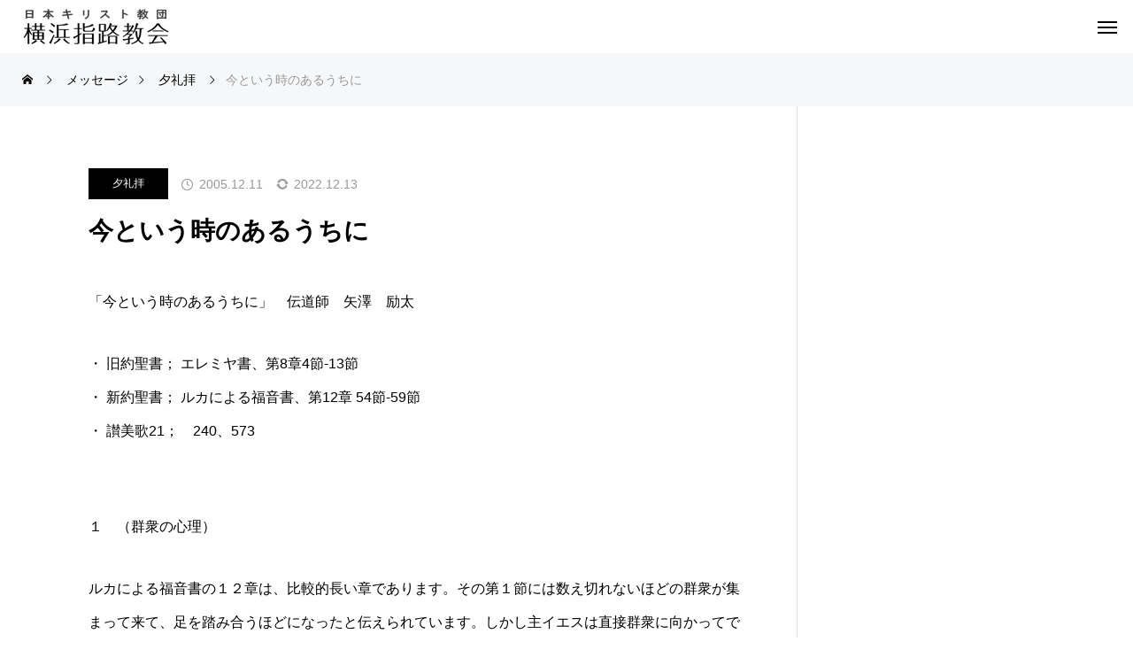

--- FILE ---
content_type: text/html; charset=UTF-8
request_url: https://yokohamashiloh.or.jp/lk-yr-12-6/
body_size: 29394
content:
<!DOCTYPE html>
<html class="pc" lang="ja">
<head>
<meta charset="UTF-8">
<!--[if IE]><meta http-equiv="X-UA-Compatible" content="IE=edge"><![endif]-->
<meta name="viewport" content="width=device-width">
<title>今という時のあるうちに - 横浜指路教会</title>
<meta name="description" content="「今という時のあるうちに」　伝道師　矢澤　励太・ 旧約聖書； エレミヤ書、第8章4節-13節・ 新約聖書； ルカによる福音書、第12章 54節-59節・ 讃美歌21；　240、573　１　（群衆の心理）ルカによる福...">
<link rel="pingback" href="https://yokohamashiloh.or.jp/xmlrpc.php">
<meta name='robots' content='index, follow, max-image-preview:large, max-snippet:-1, max-video-preview:-1' />

	<!-- This site is optimized with the Yoast SEO plugin v26.6 - https://yoast.com/wordpress/plugins/seo/ -->
	<link rel="canonical" href="https://yokohamashiloh.or.jp/lk-yr-12-6/" />
	<meta property="og:locale" content="ja_JP" />
	<meta property="og:type" content="article" />
	<meta property="og:title" content="今という時のあるうちに - 横浜指路教会" />
	<meta property="og:description" content="「今という時のあるうちに」　伝道師　矢澤　励太 ・ 旧約聖書； エレミヤ書、第8章4節-13節・ 新約聖書； ルカによる福音書、第12章 54節-59節・ 讃美歌21；　240、573 　１　（群衆の心理） ルカによる福 [&hellip;]" />
	<meta property="og:url" content="https://yokohamashiloh.or.jp/lk-yr-12-6/" />
	<meta property="og:site_name" content="横浜指路教会" />
	<meta property="article:published_time" content="2005-12-11T04:10:00+00:00" />
	<meta property="article:modified_time" content="2022-12-13T13:14:12+00:00" />
	<meta name="author" content="church" />
	<meta name="twitter:card" content="summary_large_image" />
	<meta name="twitter:label1" content="執筆者" />
	<meta name="twitter:data1" content="church" />
	<script type="application/ld+json" class="yoast-schema-graph">{"@context":"https://schema.org","@graph":[{"@type":"Article","@id":"https://yokohamashiloh.or.jp/lk-yr-12-6/#article","isPartOf":{"@id":"https://yokohamashiloh.or.jp/lk-yr-12-6/"},"author":{"name":"church","@id":"https://yokohamashiloh.or.jp/#/schema/person/1b268e1eae0450c55654f56ad66fabf7"},"headline":"今という時のあるうちに","datePublished":"2005-12-11T04:10:00+00:00","dateModified":"2022-12-13T13:14:12+00:00","mainEntityOfPage":{"@id":"https://yokohamashiloh.or.jp/lk-yr-12-6/"},"wordCount":2,"publisher":{"@id":"https://yokohamashiloh.or.jp/#organization"},"articleSection":["夕礼拝"],"inLanguage":"ja"},{"@type":"WebPage","@id":"https://yokohamashiloh.or.jp/lk-yr-12-6/","url":"https://yokohamashiloh.or.jp/lk-yr-12-6/","name":"今という時のあるうちに - 横浜指路教会","isPartOf":{"@id":"https://yokohamashiloh.or.jp/#website"},"datePublished":"2005-12-11T04:10:00+00:00","dateModified":"2022-12-13T13:14:12+00:00","breadcrumb":{"@id":"https://yokohamashiloh.or.jp/lk-yr-12-6/#breadcrumb"},"inLanguage":"ja","potentialAction":[{"@type":"ReadAction","target":["https://yokohamashiloh.or.jp/lk-yr-12-6/"]}]},{"@type":"BreadcrumbList","@id":"https://yokohamashiloh.or.jp/lk-yr-12-6/#breadcrumb","itemListElement":[{"@type":"ListItem","position":1,"name":"ホーム","item":"https://yokohamashiloh.or.jp/"},{"@type":"ListItem","position":2,"name":"礼拝説教","item":"https://yokohamashiloh.or.jp/message/"},{"@type":"ListItem","position":3,"name":"今という時のあるうちに"}]},{"@type":"WebSite","@id":"https://yokohamashiloh.or.jp/#website","url":"https://yokohamashiloh.or.jp/","name":"横浜指路教会","description":"日本キリスト教団 横浜指路教会の公式 Web Site","publisher":{"@id":"https://yokohamashiloh.or.jp/#organization"},"potentialAction":[{"@type":"SearchAction","target":{"@type":"EntryPoint","urlTemplate":"https://yokohamashiloh.or.jp/?s={search_term_string}"},"query-input":{"@type":"PropertyValueSpecification","valueRequired":true,"valueName":"search_term_string"}}],"inLanguage":"ja"},{"@type":"Organization","@id":"https://yokohamashiloh.or.jp/#organization","name":"横浜指路教会","url":"https://yokohamashiloh.or.jp/","logo":{"@type":"ImageObject","inLanguage":"ja","@id":"https://yokohamashiloh.or.jp/#/schema/logo/image/","url":"https://yokohamashiloh.or.jp/wp-content/uploads/2023/02/logo-3.png","contentUrl":"https://yokohamashiloh.or.jp/wp-content/uploads/2023/02/logo-3.png","width":177,"height":42,"caption":"横浜指路教会"},"image":{"@id":"https://yokohamashiloh.or.jp/#/schema/logo/image/"}},{"@type":"Person","@id":"https://yokohamashiloh.or.jp/#/schema/person/1b268e1eae0450c55654f56ad66fabf7","name":"church","image":{"@type":"ImageObject","inLanguage":"ja","@id":"https://yokohamashiloh.or.jp/#/schema/person/image/","url":"https://secure.gravatar.com/avatar/7d1f2b325bc8770fa5f3b45e29bb45ac7393c27e664e74c8e02243836053c16e?s=96&d=mm&r=g","contentUrl":"https://secure.gravatar.com/avatar/7d1f2b325bc8770fa5f3b45e29bb45ac7393c27e664e74c8e02243836053c16e?s=96&d=mm&r=g","caption":"church"},"url":"https://yokohamashiloh.or.jp/author/hiram/"}]}</script>
	<!-- / Yoast SEO plugin. -->


<link rel='dns-prefetch' href='//www.googletagmanager.com' />
<link rel='dns-prefetch' href='//use.fontawesome.com' />
<link rel='dns-prefetch' href='//fonts.googleapis.com' />
<link rel="alternate" type="application/rss+xml" title="横浜指路教会 &raquo; フィード" href="https://yokohamashiloh.or.jp/feed/" />
<link rel="alternate" type="application/rss+xml" title="横浜指路教会 &raquo; コメントフィード" href="https://yokohamashiloh.or.jp/comments/feed/" />
<link rel="alternate" title="oEmbed (JSON)" type="application/json+oembed" href="https://yokohamashiloh.or.jp/wp-json/oembed/1.0/embed?url=https%3A%2F%2Fyokohamashiloh.or.jp%2Flk-yr-12-6%2F" />
<link rel="alternate" title="oEmbed (XML)" type="text/xml+oembed" href="https://yokohamashiloh.or.jp/wp-json/oembed/1.0/embed?url=https%3A%2F%2Fyokohamashiloh.or.jp%2Flk-yr-12-6%2F&#038;format=xml" />
<link rel="preconnect" href="https://fonts.googleapis.com">
<link rel="preconnect" href="https://fonts.gstatic.com" crossorigin>
<link href="https://fonts.googleapis.com/css2?family=Noto+Sans+JP:wght@400;600" rel="stylesheet">
<style id='wp-img-auto-sizes-contain-inline-css' type='text/css'>
img:is([sizes=auto i],[sizes^="auto," i]){contain-intrinsic-size:3000px 1500px}
/*# sourceURL=wp-img-auto-sizes-contain-inline-css */
</style>
<link rel='stylesheet' id='style-css' href='https://yokohamashiloh.or.jp/wp-content/themes/beyond_tcd094/style.css?ver=1.14.3' type='text/css' media='all' />
<link rel='stylesheet' id='pt-cv-public-style-css' href='https://yokohamashiloh.or.jp/wp-content/plugins/content-views-query-and-display-post-page/public/assets/css/cv.css?ver=4.2.1' type='text/css' media='all' />
<link rel='stylesheet' id='pt-cv-public-pro-style-css' href='https://yokohamashiloh.or.jp/wp-content/plugins/pt-content-views-pro/public/assets/css/cvpro.min.css?ver=7.2.2' type='text/css' media='all' />
<style id='wp-block-library-inline-css' type='text/css'>
:root{--wp-block-synced-color:#7a00df;--wp-block-synced-color--rgb:122,0,223;--wp-bound-block-color:var(--wp-block-synced-color);--wp-editor-canvas-background:#ddd;--wp-admin-theme-color:#007cba;--wp-admin-theme-color--rgb:0,124,186;--wp-admin-theme-color-darker-10:#006ba1;--wp-admin-theme-color-darker-10--rgb:0,107,160.5;--wp-admin-theme-color-darker-20:#005a87;--wp-admin-theme-color-darker-20--rgb:0,90,135;--wp-admin-border-width-focus:2px}@media (min-resolution:192dpi){:root{--wp-admin-border-width-focus:1.5px}}.wp-element-button{cursor:pointer}:root .has-very-light-gray-background-color{background-color:#eee}:root .has-very-dark-gray-background-color{background-color:#313131}:root .has-very-light-gray-color{color:#eee}:root .has-very-dark-gray-color{color:#313131}:root .has-vivid-green-cyan-to-vivid-cyan-blue-gradient-background{background:linear-gradient(135deg,#00d084,#0693e3)}:root .has-purple-crush-gradient-background{background:linear-gradient(135deg,#34e2e4,#4721fb 50%,#ab1dfe)}:root .has-hazy-dawn-gradient-background{background:linear-gradient(135deg,#faaca8,#dad0ec)}:root .has-subdued-olive-gradient-background{background:linear-gradient(135deg,#fafae1,#67a671)}:root .has-atomic-cream-gradient-background{background:linear-gradient(135deg,#fdd79a,#004a59)}:root .has-nightshade-gradient-background{background:linear-gradient(135deg,#330968,#31cdcf)}:root .has-midnight-gradient-background{background:linear-gradient(135deg,#020381,#2874fc)}:root{--wp--preset--font-size--normal:16px;--wp--preset--font-size--huge:42px}.has-regular-font-size{font-size:1em}.has-larger-font-size{font-size:2.625em}.has-normal-font-size{font-size:var(--wp--preset--font-size--normal)}.has-huge-font-size{font-size:var(--wp--preset--font-size--huge)}.has-text-align-center{text-align:center}.has-text-align-left{text-align:left}.has-text-align-right{text-align:right}.has-fit-text{white-space:nowrap!important}#end-resizable-editor-section{display:none}.aligncenter{clear:both}.items-justified-left{justify-content:flex-start}.items-justified-center{justify-content:center}.items-justified-right{justify-content:flex-end}.items-justified-space-between{justify-content:space-between}.screen-reader-text{border:0;clip-path:inset(50%);height:1px;margin:-1px;overflow:hidden;padding:0;position:absolute;width:1px;word-wrap:normal!important}.screen-reader-text:focus{background-color:#ddd;clip-path:none;color:#444;display:block;font-size:1em;height:auto;left:5px;line-height:normal;padding:15px 23px 14px;text-decoration:none;top:5px;width:auto;z-index:100000}html :where(.has-border-color){border-style:solid}html :where([style*=border-top-color]){border-top-style:solid}html :where([style*=border-right-color]){border-right-style:solid}html :where([style*=border-bottom-color]){border-bottom-style:solid}html :where([style*=border-left-color]){border-left-style:solid}html :where([style*=border-width]){border-style:solid}html :where([style*=border-top-width]){border-top-style:solid}html :where([style*=border-right-width]){border-right-style:solid}html :where([style*=border-bottom-width]){border-bottom-style:solid}html :where([style*=border-left-width]){border-left-style:solid}html :where(img[class*=wp-image-]){height:auto;max-width:100%}:where(figure){margin:0 0 1em}html :where(.is-position-sticky){--wp-admin--admin-bar--position-offset:var(--wp-admin--admin-bar--height,0px)}@media screen and (max-width:600px){html :where(.is-position-sticky){--wp-admin--admin-bar--position-offset:0px}}

/*# sourceURL=wp-block-library-inline-css */
</style><style id='global-styles-inline-css' type='text/css'>
:root{--wp--preset--aspect-ratio--square: 1;--wp--preset--aspect-ratio--4-3: 4/3;--wp--preset--aspect-ratio--3-4: 3/4;--wp--preset--aspect-ratio--3-2: 3/2;--wp--preset--aspect-ratio--2-3: 2/3;--wp--preset--aspect-ratio--16-9: 16/9;--wp--preset--aspect-ratio--9-16: 9/16;--wp--preset--color--black: #000000;--wp--preset--color--cyan-bluish-gray: #abb8c3;--wp--preset--color--white: #ffffff;--wp--preset--color--pale-pink: #f78da7;--wp--preset--color--vivid-red: #cf2e2e;--wp--preset--color--luminous-vivid-orange: #ff6900;--wp--preset--color--luminous-vivid-amber: #fcb900;--wp--preset--color--light-green-cyan: #7bdcb5;--wp--preset--color--vivid-green-cyan: #00d084;--wp--preset--color--pale-cyan-blue: #8ed1fc;--wp--preset--color--vivid-cyan-blue: #0693e3;--wp--preset--color--vivid-purple: #9b51e0;--wp--preset--gradient--vivid-cyan-blue-to-vivid-purple: linear-gradient(135deg,rgb(6,147,227) 0%,rgb(155,81,224) 100%);--wp--preset--gradient--light-green-cyan-to-vivid-green-cyan: linear-gradient(135deg,rgb(122,220,180) 0%,rgb(0,208,130) 100%);--wp--preset--gradient--luminous-vivid-amber-to-luminous-vivid-orange: linear-gradient(135deg,rgb(252,185,0) 0%,rgb(255,105,0) 100%);--wp--preset--gradient--luminous-vivid-orange-to-vivid-red: linear-gradient(135deg,rgb(255,105,0) 0%,rgb(207,46,46) 100%);--wp--preset--gradient--very-light-gray-to-cyan-bluish-gray: linear-gradient(135deg,rgb(238,238,238) 0%,rgb(169,184,195) 100%);--wp--preset--gradient--cool-to-warm-spectrum: linear-gradient(135deg,rgb(74,234,220) 0%,rgb(151,120,209) 20%,rgb(207,42,186) 40%,rgb(238,44,130) 60%,rgb(251,105,98) 80%,rgb(254,248,76) 100%);--wp--preset--gradient--blush-light-purple: linear-gradient(135deg,rgb(255,206,236) 0%,rgb(152,150,240) 100%);--wp--preset--gradient--blush-bordeaux: linear-gradient(135deg,rgb(254,205,165) 0%,rgb(254,45,45) 50%,rgb(107,0,62) 100%);--wp--preset--gradient--luminous-dusk: linear-gradient(135deg,rgb(255,203,112) 0%,rgb(199,81,192) 50%,rgb(65,88,208) 100%);--wp--preset--gradient--pale-ocean: linear-gradient(135deg,rgb(255,245,203) 0%,rgb(182,227,212) 50%,rgb(51,167,181) 100%);--wp--preset--gradient--electric-grass: linear-gradient(135deg,rgb(202,248,128) 0%,rgb(113,206,126) 100%);--wp--preset--gradient--midnight: linear-gradient(135deg,rgb(2,3,129) 0%,rgb(40,116,252) 100%);--wp--preset--font-size--small: 13px;--wp--preset--font-size--medium: 20px;--wp--preset--font-size--large: 36px;--wp--preset--font-size--x-large: 42px;--wp--preset--spacing--20: 0.44rem;--wp--preset--spacing--30: 0.67rem;--wp--preset--spacing--40: 1rem;--wp--preset--spacing--50: 1.5rem;--wp--preset--spacing--60: 2.25rem;--wp--preset--spacing--70: 3.38rem;--wp--preset--spacing--80: 5.06rem;--wp--preset--shadow--natural: 6px 6px 9px rgba(0, 0, 0, 0.2);--wp--preset--shadow--deep: 12px 12px 50px rgba(0, 0, 0, 0.4);--wp--preset--shadow--sharp: 6px 6px 0px rgba(0, 0, 0, 0.2);--wp--preset--shadow--outlined: 6px 6px 0px -3px rgb(255, 255, 255), 6px 6px rgb(0, 0, 0);--wp--preset--shadow--crisp: 6px 6px 0px rgb(0, 0, 0);}:where(.is-layout-flex){gap: 0.5em;}:where(.is-layout-grid){gap: 0.5em;}body .is-layout-flex{display: flex;}.is-layout-flex{flex-wrap: wrap;align-items: center;}.is-layout-flex > :is(*, div){margin: 0;}body .is-layout-grid{display: grid;}.is-layout-grid > :is(*, div){margin: 0;}:where(.wp-block-columns.is-layout-flex){gap: 2em;}:where(.wp-block-columns.is-layout-grid){gap: 2em;}:where(.wp-block-post-template.is-layout-flex){gap: 1.25em;}:where(.wp-block-post-template.is-layout-grid){gap: 1.25em;}.has-black-color{color: var(--wp--preset--color--black) !important;}.has-cyan-bluish-gray-color{color: var(--wp--preset--color--cyan-bluish-gray) !important;}.has-white-color{color: var(--wp--preset--color--white) !important;}.has-pale-pink-color{color: var(--wp--preset--color--pale-pink) !important;}.has-vivid-red-color{color: var(--wp--preset--color--vivid-red) !important;}.has-luminous-vivid-orange-color{color: var(--wp--preset--color--luminous-vivid-orange) !important;}.has-luminous-vivid-amber-color{color: var(--wp--preset--color--luminous-vivid-amber) !important;}.has-light-green-cyan-color{color: var(--wp--preset--color--light-green-cyan) !important;}.has-vivid-green-cyan-color{color: var(--wp--preset--color--vivid-green-cyan) !important;}.has-pale-cyan-blue-color{color: var(--wp--preset--color--pale-cyan-blue) !important;}.has-vivid-cyan-blue-color{color: var(--wp--preset--color--vivid-cyan-blue) !important;}.has-vivid-purple-color{color: var(--wp--preset--color--vivid-purple) !important;}.has-black-background-color{background-color: var(--wp--preset--color--black) !important;}.has-cyan-bluish-gray-background-color{background-color: var(--wp--preset--color--cyan-bluish-gray) !important;}.has-white-background-color{background-color: var(--wp--preset--color--white) !important;}.has-pale-pink-background-color{background-color: var(--wp--preset--color--pale-pink) !important;}.has-vivid-red-background-color{background-color: var(--wp--preset--color--vivid-red) !important;}.has-luminous-vivid-orange-background-color{background-color: var(--wp--preset--color--luminous-vivid-orange) !important;}.has-luminous-vivid-amber-background-color{background-color: var(--wp--preset--color--luminous-vivid-amber) !important;}.has-light-green-cyan-background-color{background-color: var(--wp--preset--color--light-green-cyan) !important;}.has-vivid-green-cyan-background-color{background-color: var(--wp--preset--color--vivid-green-cyan) !important;}.has-pale-cyan-blue-background-color{background-color: var(--wp--preset--color--pale-cyan-blue) !important;}.has-vivid-cyan-blue-background-color{background-color: var(--wp--preset--color--vivid-cyan-blue) !important;}.has-vivid-purple-background-color{background-color: var(--wp--preset--color--vivid-purple) !important;}.has-black-border-color{border-color: var(--wp--preset--color--black) !important;}.has-cyan-bluish-gray-border-color{border-color: var(--wp--preset--color--cyan-bluish-gray) !important;}.has-white-border-color{border-color: var(--wp--preset--color--white) !important;}.has-pale-pink-border-color{border-color: var(--wp--preset--color--pale-pink) !important;}.has-vivid-red-border-color{border-color: var(--wp--preset--color--vivid-red) !important;}.has-luminous-vivid-orange-border-color{border-color: var(--wp--preset--color--luminous-vivid-orange) !important;}.has-luminous-vivid-amber-border-color{border-color: var(--wp--preset--color--luminous-vivid-amber) !important;}.has-light-green-cyan-border-color{border-color: var(--wp--preset--color--light-green-cyan) !important;}.has-vivid-green-cyan-border-color{border-color: var(--wp--preset--color--vivid-green-cyan) !important;}.has-pale-cyan-blue-border-color{border-color: var(--wp--preset--color--pale-cyan-blue) !important;}.has-vivid-cyan-blue-border-color{border-color: var(--wp--preset--color--vivid-cyan-blue) !important;}.has-vivid-purple-border-color{border-color: var(--wp--preset--color--vivid-purple) !important;}.has-vivid-cyan-blue-to-vivid-purple-gradient-background{background: var(--wp--preset--gradient--vivid-cyan-blue-to-vivid-purple) !important;}.has-light-green-cyan-to-vivid-green-cyan-gradient-background{background: var(--wp--preset--gradient--light-green-cyan-to-vivid-green-cyan) !important;}.has-luminous-vivid-amber-to-luminous-vivid-orange-gradient-background{background: var(--wp--preset--gradient--luminous-vivid-amber-to-luminous-vivid-orange) !important;}.has-luminous-vivid-orange-to-vivid-red-gradient-background{background: var(--wp--preset--gradient--luminous-vivid-orange-to-vivid-red) !important;}.has-very-light-gray-to-cyan-bluish-gray-gradient-background{background: var(--wp--preset--gradient--very-light-gray-to-cyan-bluish-gray) !important;}.has-cool-to-warm-spectrum-gradient-background{background: var(--wp--preset--gradient--cool-to-warm-spectrum) !important;}.has-blush-light-purple-gradient-background{background: var(--wp--preset--gradient--blush-light-purple) !important;}.has-blush-bordeaux-gradient-background{background: var(--wp--preset--gradient--blush-bordeaux) !important;}.has-luminous-dusk-gradient-background{background: var(--wp--preset--gradient--luminous-dusk) !important;}.has-pale-ocean-gradient-background{background: var(--wp--preset--gradient--pale-ocean) !important;}.has-electric-grass-gradient-background{background: var(--wp--preset--gradient--electric-grass) !important;}.has-midnight-gradient-background{background: var(--wp--preset--gradient--midnight) !important;}.has-small-font-size{font-size: var(--wp--preset--font-size--small) !important;}.has-medium-font-size{font-size: var(--wp--preset--font-size--medium) !important;}.has-large-font-size{font-size: var(--wp--preset--font-size--large) !important;}.has-x-large-font-size{font-size: var(--wp--preset--font-size--x-large) !important;}
/*# sourceURL=global-styles-inline-css */
</style>

<style id='classic-theme-styles-inline-css' type='text/css'>
/*! This file is auto-generated */
.wp-block-button__link{color:#fff;background-color:#32373c;border-radius:9999px;box-shadow:none;text-decoration:none;padding:calc(.667em + 2px) calc(1.333em + 2px);font-size:1.125em}.wp-block-file__button{background:#32373c;color:#fff;text-decoration:none}
/*# sourceURL=/wp-includes/css/classic-themes.min.css */
</style>
<link rel='stylesheet' id='bfb_fontawesome_stylesheet-css' href='https://use.fontawesome.com/releases/v5.12.1/css/all.css?ver=6.9' type='text/css' media='all' />
<link rel='stylesheet' id='bfb_font_Montserrat-css' href='https://fonts.googleapis.com/css?family=Montserrat&#038;display=swap&#038;ver=6.9' type='text/css' media='all' />
<link rel='stylesheet' id='contact-form-7-css' href='https://yokohamashiloh.or.jp/wp-content/plugins/contact-form-7/includes/css/styles.css?ver=6.1.4' type='text/css' media='all' />
<link rel='stylesheet' id='widgetopts-styles-css' href='https://yokohamashiloh.or.jp/wp-content/plugins/widget-options/assets/css/widget-options.css?ver=4.1.3' type='text/css' media='all' />
<link rel='stylesheet' id='owl-carousel-css' href='https://yokohamashiloh.or.jp/wp-content/themes/beyond_tcd094/js/owl.carousel.min.css?ver=2.3.4' type='text/css' media='all' />
<link rel='stylesheet' id='mimetypes-link-icons-css' href='https://yokohamashiloh.or.jp/wp-content/plugins/mimetypes-link-icons/css/style.php?cssvars=bXRsaV9oZWlnaHQ9NDgmbXRsaV9pbWFnZV90eXBlPWdpZiZtdGxpX2xlZnRvcnJpZ2h0PWxlZnQmYWN0aXZlX3R5cGVzPWNzdnxkb2N8ZG9jeHxtcDN8cGRmfHBwc3xwcHN4fHBwdHxwcHRtfHBwdHh8dHh0fHhsc3x4bHN4&#038;ver=3.0' type='text/css' media='all' />
<link rel='stylesheet' id='wp-block-paragraph-css' href='https://yokohamashiloh.or.jp/wp-includes/blocks/paragraph/style.min.css?ver=6.9' type='text/css' media='all' />
<style>:root {
  --tcd-font-type1: Arial,"Hiragino Sans","Yu Gothic Medium","Meiryo",sans-serif;
  --tcd-font-type2: "Times New Roman",Times,"Yu Mincho","游明朝","游明朝体","Hiragino Mincho Pro",serif;
  --tcd-font-type3: Palatino,"Yu Kyokasho","游教科書体","UD デジタル 教科書体 N","游明朝","游明朝体","Hiragino Mincho Pro","Meiryo",serif;
  --tcd-font-type-logo: "Noto Sans JP",sans-serif;
}</style>
<script type="text/javascript" src="https://yokohamashiloh.or.jp/wp-includes/js/jquery/jquery.min.js?ver=3.7.1" id="jquery-core-js"></script>
<script type="text/javascript" src="https://yokohamashiloh.or.jp/wp-includes/js/jquery/jquery-migrate.min.js?ver=3.4.1" id="jquery-migrate-js"></script>

<!-- Site Kit によって追加された Google タグ（gtag.js）スニペット -->
<!-- Google アナリティクス スニペット (Site Kit が追加) -->
<script type="text/javascript" src="https://www.googletagmanager.com/gtag/js?id=GT-NSKS4KT" id="google_gtagjs-js" async></script>
<script type="text/javascript" id="google_gtagjs-js-after">
/* <![CDATA[ */
window.dataLayer = window.dataLayer || [];function gtag(){dataLayer.push(arguments);}
gtag("set","linker",{"domains":["yokohamashiloh.or.jp"]});
gtag("js", new Date());
gtag("set", "developer_id.dZTNiMT", true);
gtag("config", "GT-NSKS4KT");
//# sourceURL=google_gtagjs-js-after
/* ]]> */
</script>
<link rel="https://api.w.org/" href="https://yokohamashiloh.or.jp/wp-json/" /><link rel="alternate" title="JSON" type="application/json" href="https://yokohamashiloh.or.jp/wp-json/wp/v2/posts/192" /><link rel='shortlink' href='https://yokohamashiloh.or.jp/?p=192' />
<meta name="generator" content="Site Kit by Google 1.170.0" /><link rel="stylesheet" href="https://yokohamashiloh.or.jp/wp-content/themes/beyond_tcd094/css/design-plus.css?ver=1.14.3">
<link rel="stylesheet" href="https://yokohamashiloh.or.jp/wp-content/themes/beyond_tcd094/css/sns-botton.css?ver=1.14.3">
<link rel="stylesheet" media="screen and (max-width:1301px)" href="https://yokohamashiloh.or.jp/wp-content/themes/beyond_tcd094/css/responsive.css?ver=1.14.3">
<link rel="stylesheet" media="screen and (max-width:1301px)" href="https://yokohamashiloh.or.jp/wp-content/themes/beyond_tcd094/css/footer-bar.css?ver=1.14.3">

<script src="https://yokohamashiloh.or.jp/wp-content/themes/beyond_tcd094/js/jquery.easing.1.4.js?ver=1.14.3"></script>
<script src="https://yokohamashiloh.or.jp/wp-content/themes/beyond_tcd094/js/jscript.js?ver=1.14.3"></script>
<script src="https://yokohamashiloh.or.jp/wp-content/themes/beyond_tcd094/js/tcd_cookie.js?ver=1.14.3"></script>
<script src="https://yokohamashiloh.or.jp/wp-content/themes/beyond_tcd094/js/comment.js?ver=1.14.3"></script>

<link rel="stylesheet" href="https://yokohamashiloh.or.jp/wp-content/themes/beyond_tcd094/js/simplebar.css?ver=1.14.3">
<script src="https://yokohamashiloh.or.jp/wp-content/themes/beyond_tcd094/js/simplebar.min.js?ver=1.14.3"></script>


<script src="https://yokohamashiloh.or.jp/wp-content/themes/beyond_tcd094/js/header_fix.js?ver=1.14.3"></script>


<style type="text/css">
body { font-size:16px; }

.c-preloader__logo-text {
  font-family: var(--tcd-font-type-logo);
  font-weight:var(--tcd-logo-font-weight, 600);
  font-size: 30px;
  color: #ffffff;
  line-height: 1.5;
}

@media screen and (max-width: 800px) { 
  .c-preloader__logo-text {
  font-size: 20px;
  }
}

.single_title { font-size:28px; }
#page_header .headline { font-size:28px !important; }
.common_catch { font-size:36px !important; }
@media screen and (max-width:1050px) {
  .common_catch { font-size:29px !important; }
  #page_header .headline { font-size:24px !important; }
}
@media screen and (max-width:750px) {
  body { font-size:14px; }
  #page_header .headline { font-size:20px !important; }
  .single_title { font-size:20px; }
  .common_catch { font-size:22px !important; }
}
body, input, textarea { font-family: var(--tcd-font-type1); }


#page_header .headline { font-family: var(--tcd-font-type1); font-weight:600; }

.common_catch, .design_headline, .rich_font, .p-vertical { font-family: var(--tcd-font-type1); font-weight:600; }

.single_title, #service_page_header .title h1 { font-family: var(--tcd-font-type1); font-weight:600; }


.rich_font_type2 { font-family: Arial, "Hiragino Sans", "ヒラギノ角ゴ ProN", "Hiragino Kaku Gothic ProN", "游ゴシック", YuGothic, "メイリオ", Meiryo, sans-serif; font-weight:600; }

.rich_font_1 { font-family:var(--tcd-font-type1); font-weight:600; }
.rich_font_2 { font-family:var(--tcd-font-type2); font-weight:600; }
.rich_font_3 { font-family:var(--tcd-font-type3); font-weight:600; }
.rich_font_logo { font-family:var(--tcd-font-type-logo); font-weight: bold !important; }

#header_logo .logo_text { font-size:26px; }
@media screen and (max-width:1201px) {
  #header_logo .logo_text { font-size:20px; }
}
#footer_box_content .overlay { background-color:rgba(0,0,0,0.3); }
#footer_logo .logo_text { font-size:26px; }
#footer_catch { font-size:18px; }
@media screen and (max-width:1201px) {
  #footer_logo .logo_text { font-size:20px; }
}
.author_profile .avatar_area:before, .animate_image:before, .animate_background .image_wrap:before {
  background:rgba(255,255,255,0.5); content:''; display:block; position:absolute; top:0; left:0; z-index:10; width:100%; height:100%; opacity:0; pointer-events:none;
  -webkit-transition: opacity 0.3s ease; transition: opacity 0.3s ease;
}
.author_profile .avatar_area:hover:before, .animate_image:hover:before, .animate_background:hover .image_wrap:before {
  opacity:1;
}

a { color:#000; }

:root {
  --tcd-accent-color:107,156,222;
}
#copyright, #comment_tab li.active a, .widget_tab_post_list_button div.active, #wp-calendar tbody a, #case_post_title .category:hover, .case_list .category:hover, .design_headline:before, :is(.design_headline, .tcdce-body .design_headline):before, .news_list .category:hover, .mega_menu_list ul a:before, #about_page_menu a:before, .widget_categories a:before,
  #return_top a:hover, #p_readmore .button:hover, .c-pw__btn:hover, #comment_tab li a:hover, #submit_comment:hover, #cancel_comment_reply a:hover, #global_menu ul ul a:before, #page_header, #global_menu > ul > li.current-menu-item > a, #global_menu > ul > li.current-menu-parent > a, #global_menu > ul > li.current-menu-ancestor > a,
    #wp-calendar #prev a:hover, #wp-calendar #next a:hover, #wp-calendar td a:hover, #comment_tab li a:hover, .tcdw_tag_list_widget ol a:hover, .widget_tag_cloud .tagcloud a:hover, #wp-calendar tbody a:hover, .megamenu_b .category:hover,
       #single_post_title .category:hover, #related_post .category:hover, #blog_list .category:hover, #drawer_menu .menu li.menu-item-has-children > a > .button:hover:after, #drawer_menu .menu li.menu-item-has-children > a > .button:hover:before,
         .post_slider_widget .slick-dots button:hover::before, .post_slider_widget .slick-dots .slick-active button::before, .megamenu_a .category:hover
{ background-color:#6b9cde; }

#single_post_title .category, #related_post .category, #blog_list .category, #post_title .category, .widget_tab_post_list_button div.active, .page_navi span.current, #post_pagination p, #return_top a:hover,
  .page_navi a:hover, #post_pagination a:hover, #comment_textarea textarea:focus, .c-pw__box-input:focus, #related_post .category:hover, #blog_list .category:hover, #post_title .category:hover, .megamenu_a .category:hover, #single_post_title .category:hover,
    #related_post .category:hover, #blog_list .category:hover, .tcdw_tag_list_widget ol a:hover, .widget_tag_cloud .tagcloud a:hover, .page_navi span.current, .page_navi span.current, .page_navi a:hover
{ border-color:#6b9cde; }

a:hover, #index_header_content .content_item .num, #index_header_content .content_item .unit, #case_cta .headline, #archive_header .catch, #archive_news .news_category_button li.current a, #service_page_header .box_content .num, #service_page_header .box_content .unit, .sc_data_content .num, .sc_data_content .unit, #header.active #header_search_button:hover:before,
  #header_search_button:hover:before, #header_search .button:hover label:before, .single_post_nav:hover span:after, #related_post .category:hover, #blog_list .category:hover, #post_title .category:hover, .cb_header .catch, .cb_service_list .service_carousel .main_item .title, .faq_list .title:hover, .service_carousel a:hover .title, .mega_menu_list .menu_area .headline a:hover,
    .widget_tab_post_list_button div:hover, .megamenu_a .owl-carousel .owl-nav button:hover, #drawer_menu .menu a:hover, #drawer_menu .menu > ul > li.active > a, #drawer_menu .menu > ul > li.current-menu-item > a, #drawer_menu .menu > li > a > .title:hover, .cb_news_list .news_category_sort_button li.active span, .cb_news_list .news_category_sort_button li:hover span,
      #searchform .submit_button:hover:before, #footer_social_link li a:hover:before, #next_prev_post a:hover, .tcdw_search_box_widget .search_area .search_button:hover:before, #single_author_title_area .author_link li a:hover:before, .author_profile a:hover, #post_meta_bottom a:hover, .cardlink_title a:hover,
        .comment a:hover, .comment_form_wrapper a:hover, #mega_menu_mobile_global_menu li a:hover, #tcd_toc.styled .toc_link:hover, .tcd_toc_widget.no_underline .toc_widget_wrap.styled .toc_link:hover, .rank_headline .headline:hover, .service_design_content .headline, .cb_design_content .data_content_top .num
{ color:#6b9cde; }

#header_logo a:hover, #drawer_menu .menu ul ul a:hover,  #drawer_menu .menu li > a:hover > span:after, #drawer_menu .menu li.active > a > .button:after, #featured_post a:hover, #drawer_menu .close_button:hover:before, #drawer_menu_search .button_area:hover:before, #drawer_lang_button li a:hover, #header_lang_button li a:hover
{ color:#6b9cde !important; }

#mobile_menu .child_menu_button:hover:after, #mobile_menu .child_menu_button:hover:before
{ background-color:#6b9cde !important; }

.post_content a, .widget_block a, .textwidget a, #no_post a, #page_404_header .desc a { color:#3d83ce; }
.post_content a:hover, .widget_block a:hover, .textwidget a:hover, #no_post a:hover, #page_404_header .desc a:hover { color:rgba(61,131,206,0.6); }
.design_button { min-width:300px; height:70px; line-height:70px;border-radius:70px;border-color:#6b9cde; }
.design_button:before { background-color:#6b9cde;opacity:1; }
.design_button:hover { color:#5481bc;border-color:#5481bc; }
.design_button:hover:before { opacity:0; }
.styled_h2 {
  font-size:28px!important;
  text-align:center!important;
  font-weight:600!important;
  color:#000000;
  border-color:#000000;
  border-width:1px;
  border-style:solid;
border-left:none;
border-right:none;
border-top:none;
border-bottom:none;
background-color:transparent;
}
@media screen and (max-width:750px) {
  .styled_h2 { font-size:22px!important; }
}
.styled_h3 {
  font-size:26px!important;
  text-align:left!important;
  font-weight:600!important;
  color:#000000;
  border-color:#6b9cde;
  border-width:2px;
  border-style:solid;
padding-left:1em!important;
padding-top:0.5em!important;
padding-bottom:0.5em!important;
border-right:none;
border-top:none;
border-bottom:none;
background-color:transparent;
}
@media screen and (max-width:750px) {
  .styled_h3 { font-size:20px!important; }
}
.styled_h4 {
  font-size:22px!important;
  text-align:left!important;
  font-weight:400!important;
  color:#000000;
  border-color:#6b9cde;
  border-width:1px;
  border-style:dotted;
border-left:none;
border-right:none;
border-top:none;
padding-bottom:0.8em!important;
background-color:transparent;
}
@media screen and (max-width:750px) {
  .styled_h4 { font-size:18px!important; }
}
.styled_h5 {
  font-size:20px!important;
  text-align:left!important;
  font-weight:400!important;
  color:#000000;
  border-color:#000000;
  border-width:3px;
  border-style:double;
border-left:none;
border-right:none;
border-top:none;
border-bottom:none;
background-color:#f2f2f2;
padding:0.8em 1em!important;
}
@media screen and (max-width:750px) {
  .styled_h5 { font-size:16px!important; }
}
.q_custom_button1 { min-width:400px; height:70px;border-radius:70px;color:#fff !important; border-color:#6b9cde; }
.q_custom_button1:before { background-color:#6b9cde;left:0; }
.q_custom_button1:hover { color:#1e73be !important; border-color:#1e73be; }
.q_custom_button1:hover:before { left:100%; }
.q_custom_button2 { min-width:300px; height:70px;border-radius:70px;color:#fff !important; border-color:#6b9cde; }
.q_custom_button2:before { background-color:#6b9cde;left:0; }
.q_custom_button2:hover { color:#1e73be !important; border-color:#1e73be; }
.q_custom_button2:hover:before { left:100%; }
.q_custom_button3 { min-width:130px; height:40px;border-radius:70px;color:#fff !important; border-color:#6b9cde; }
.q_custom_button3:before { background-color:#6b9cde;left:0; }
.q_custom_button3:hover { color:#6b9cde !important; border-color:#6b9cde; }
.q_custom_button3:hover:before { left:100%; }
.q_frame1 {
  background:#ffffff;
  border-radius:0px;
  border-width:1px;
  border-color:#dddddd;
  border-style:solid;
}
.q_frame1 .q_frame_label {
  color:#000000;
}
.q_frame2 {
  background:#ffffff;
  border-radius:0px;
  border-width:1px;
  border-color:#009aff;
  border-style:solid;
}
.q_frame2 .q_frame_label {
  color:#009aff;
}
.q_frame3 {
  background:#ffffff;
  border-radius:10px;
  border-width:1px;
  border-color:#f9b42d;
  border-style:solid;
}
.q_frame3 .q_frame_label {
  color:#f9b42d;
}
.q_underline1 {
  font-weight:400;
  background-image: -webkit-linear-gradient(left, transparent 50%, #fff799 50%);
  background-image: -moz-linear-gradient(left, transparent 50%, #fff799 50%);
  background-image: linear-gradient(to right, transparent 50%, #fff799 50%);
  background-position:-100% 0.8em;}
.q_underline2 {
  font-weight:600;
  background-image: -webkit-linear-gradient(left, transparent 50%, #99f9ff 50%);
  background-image: -moz-linear-gradient(left, transparent 50%, #99f9ff 50%);
  background-image: linear-gradient(to right, transparent 50%, #99f9ff 50%);
  }
.q_underline3 {
  font-weight:600;
  background-image: -webkit-linear-gradient(left, transparent 50%, #ff99b8 50%);
  background-image: -moz-linear-gradient(left, transparent 50%, #ff99b8 50%);
  background-image: linear-gradient(to right, transparent 50%, #ff99b8 50%);
  }
.speech_balloon1 .speech_balloon_text_inner {
  color:#0a0a0a;
  background-color:#efe9d7;
  border-color:#efe9d7;
}
.speech_balloon1 .before { border-left-color:#efe9d7; }
.speech_balloon1 .after { border-right-color:#efe9d7; }
.speech_balloon2 .speech_balloon_text_inner {
  color:#000000;
  background-color:#ffffff;
  border-color:#d8b6d4;
}
.speech_balloon2 .before { border-left-color:#d8b6d4; }
.speech_balloon2 .after { border-right-color:#ffffff; }
.speech_balloon3 .speech_balloon_text_inner {
  color:#000000;
  background-color:#d7e4ed;
  border-color:#d7e4ed;
}
.speech_balloon3 .before { border-left-color:#d7e4ed; }
.speech_balloon3 .after { border-right-color:#d7e4ed; }
.speech_balloon4 .speech_balloon_text_inner {
  color:#000000;
  background-color:#ffffff;
  border-color:#6b9cde;
}
.speech_balloon4 .before { border-left-color:#6b9cde; }
.speech_balloon4 .after { border-right-color:#ffffff; }
.qt_google_map .pb_googlemap_custom-overlay-inner { background:#000000; color:#ffffff; }
.qt_google_map .pb_googlemap_custom-overlay-inner::after { border-color:#000000 transparent transparent transparent; }

</style>

<style id="current-page-style" type="text/css">
#single_post_title .title { font-size:28px; }
@media screen and (max-width:750px) {
  #single_post_title .title { font-size:20px; }
}
.design_button {line-height:1.5;}

.cb_free_space.num1 {
  padding: 30px 0;
}




</style>

<script type="text/javascript">
jQuery(function($){
  if ($('.megamenu_a .slider').length){
    $('.megamenu_a .slider').owlCarousel({
      autoplay: true,
      autoplayHoverPause: true,
      autoplayTimeout: 5000,
      autoplaySpeed: 700,
      dots: false,
      margin: 0,
      items: 4,
      loop: true,
      nav: true,
      navText: ['&#xe90f', '&#xe910']
    });
  }
});
</script>

<script>
jQuery(function ($) {
	var $window = $(window);
	var $body = $('body');
  // クイックタグ - underline ------------------------------------------
  if ($('.q_underline').length) {
    var gradient_prefix = null;
    $('.q_underline').each(function(){
      var bbc = $(this).css('borderBottomColor');
      if (jQuery.inArray(bbc, ['transparent', 'rgba(0, 0, 0, 0)']) == -1) {
        if (gradient_prefix === null) {
          gradient_prefix = '';
          var ua = navigator.userAgent.toLowerCase();
          if (/webkit/.test(ua)) {
            gradient_prefix = '-webkit-';
          } else if (/firefox/.test(ua)) {
            gradient_prefix = '-moz-';
          } else {
            gradient_prefix = '';
          }
        }
        $(this).css('borderBottomColor', 'transparent');
        if (gradient_prefix) {
          $(this).css('backgroundImage', gradient_prefix+'linear-gradient(left, transparent 50%, '+bbc+ ' 50%)');
        } else {
          $(this).css('backgroundImage', 'linear-gradient(to right, transparent 50%, '+bbc+ ' 50%)');
        }
      }
    });
    $window.on('scroll.q_underline', function(){
      $('.q_underline:not(.is-active)').each(function(){
        if ($body.hasClass('show-serumtal')) {
          var left = $(this).offset().left;
          if (window.scrollX > left - window.innerHeight) {
            $(this).addClass('is-active');
          }
        } else {
          var top = $(this).offset().top;
          if (window.scrollY > top - window.innerHeight) {
            $(this).addClass('is-active');
          }
        }
      });
      if (!$('.q_underline:not(.is-active)').length) {
        $window.off('scroll.q_underline');
      }
    });
  }
} );
</script>

<!-- Google タグ マネージャー スニペット (Site Kit が追加) -->
<script type="text/javascript">
/* <![CDATA[ */

			( function( w, d, s, l, i ) {
				w[l] = w[l] || [];
				w[l].push( {'gtm.start': new Date().getTime(), event: 'gtm.js'} );
				var f = d.getElementsByTagName( s )[0],
					j = d.createElement( s ), dl = l != 'dataLayer' ? '&l=' + l : '';
				j.async = true;
				j.src = 'https://www.googletagmanager.com/gtm.js?id=' + i + dl;
				f.parentNode.insertBefore( j, f );
			} )( window, document, 'script', 'dataLayer', 'GTM-57P2DJZ' );
			
/* ]]> */
</script>

<!-- (ここまで) Google タグ マネージャー スニペット (Site Kit が追加) -->
<link rel="icon" href="https://yokohamashiloh.or.jp/wp-content/uploads/2023/02/cropped-logo-1-32x32.png" sizes="32x32" />
<link rel="icon" href="https://yokohamashiloh.or.jp/wp-content/uploads/2023/02/cropped-logo-1-192x192.png" sizes="192x192" />
<link rel="apple-touch-icon" href="https://yokohamashiloh.or.jp/wp-content/uploads/2023/02/cropped-logo-1-180x180.png" />
<meta name="msapplication-TileImage" content="https://yokohamashiloh.or.jp/wp-content/uploads/2023/02/cropped-logo-1-270x270.png" />
		<style type="text/css" id="wp-custom-css">
			.img-ban{display:block;}
.img-ban img{
  transition:0.3s;
  display:block;
}
.img-ban:hover img{
  opacity:0.3;
}


/*table design,FAQ design*/
.faq_list .desc{
	background:#e8f2ff69;
}
dl.tcd_co_data {
    border: none;
}
.post_content th ,.tcd_co_data dt{

    background: #6a9cde;

    border-top: 3px solid white;
    border-left: none;
    border-right: none;
    border-bottom: none;
    color: white;
    font-weight: bold;

}
.post_content td,.tcd_co_data dd {
    border-top: 3px solid #ffffff;
    background: #e8f2ff69;
    border-right: none;
    border-left: none;
    border-bottom: none;
}
/*pdf-embedder button*/
.pdfemb-toolbar-bottom button{
    background:#cddc39 !important;
    color: #fff !important;
    width: 18% !important;
	padding:10px !important
}

/*デザインボックス*/
.service_design_content .headline{
	background:#ddd;
}
/*Content View タイトル行間*/
p.pt-cv-title {
    line-height: 1.2;
}


/*description*/
.faq_list p.desc{
	text-align:left !important;
}
p.desc{
	text-align:center !important;
}
/*教会の本棚、サイドバーリスト*/
p.pt-cv-title:before {
    content: "■ ";
}
/*top 今月の聖句*/
.pt-cv-ctf-list {
    display: block!important;
}

/*img border*/
img.border-ddd {
	border:1px solid #ddd;
}
/*wp form ボタン*/
button#wpforms-submit-7771 {
    min-width: 300px;
    height: 70px;
    border-radius: 70px;
    color: #fff !important;
    border-color: #6b9cde;
	background:#6b9cde;
	margin-top:30px;
}
button#wpforms-submit-7771:hover {

    color:#6b9cde !important;
    border-color: #6b9cde;
	background:#fff;
}
.wpforms-submit-container {
    text-align: center;
    padding-top: 40px;
}
/*用語集*/

a.panel-title{
	padding:30px !important;}

/*トップページ*/
.cb_header p {
    text-align: center;
}
div#cb_content_8 {
    background: url(http://shiro.kyoukai.info/wp-content/uploads/2022/12/bible-back.jpg);
background-size:cover !important;
  background-position:50%;
}
/*CV もっと見るボタン*/

a._self.pt-cv-readmore.btn.btn-success.cvprmct.cvplbd {
    width: 300px;border-radius:70px;
	padding-bottom:10px;
	height:70px;
	margin-top:70px;
	padding-top:24px;
	border:1px solid #6b9cde;
}

/*画像キャプション*/
.post_content .wp-caption {
    border: none;
    background: none;
}

div#cvpboxLoadedContent {
    background: white;
}.cvp-live-filter {
    margin-bottom: 16px;

}
.pt-cv-ctf-list {
    display: table;
}

.cvp-search-box  input{
    border:none;
	background:#efefef;
    height: 50px;
    width:100%;
    border-radius: 8px;padding-left:8px;
	margin-bottom:100px;
}
.pt-cv-custom-fields .pt-cv-ctf-name {
    margin-right: 16px;
    min-width: 39px;
    float: left;
    font-weight: 600;
    font-size: 13px;
}
#cvpboxOverlay {
    background: #00000069;
}
/*タブ*/
.tab-wrap {
    display: flex;
    flex-wrap: wrap;
}
.tab-label {
    color: White;
    background: LightGray;
    margin-right: 5px;
    padding: 3px 12px;
    order: -1;
}
.tab-content {
    width: 100%;
    display: none;
}
/* アクティブなタブ */
.tab-switch:checked+.tab-label {
    background: DeepSkyBlue;
}
.tab-switch:checked+.tab-label+.tab-content {
     display: block;
}
/* ラジオボタン非表示 */
.tab-switch {
    display: none;
}
td.td280{width:150px;}		</style>
		</head>
<body id="body" class="wp-singular post-template-default single single-post postid-192 single-format-standard wp-embed-responsive wp-theme-beyond_tcd094 drawermenu_dark no_comment_form">
<div id="js-body-start"></div>


<header id="header">
 <div id="header_logo">
  <p class="logo">
 <a href="https://yokohamashiloh.or.jp/" title="横浜指路教会">
    <img class="logo_image pc" src="https://yokohamashiloh.or.jp/wp-content/uploads/2023/02/logo-3.png?1769000268" alt="横浜指路教会" title="横浜指路教会" width="177" height="42" />
      <img class="logo_image mobile" src="https://yokohamashiloh.or.jp/wp-content/uploads/2023/02/logo-3.png?1769000268" alt="横浜指路教会" title="横浜指路教会" width="177" height="42" />
       </a>
</p>

 </div>
  <a id="drawer_menu_button" href="#"><span></span><span></span><span></span></a>
 <nav id="global_menu">
  <ul id="menu-%e3%83%98%e3%83%83%e3%83%80%e3%83%bc%e3%83%a1%e3%83%8b%e3%83%a5%e3%83%bc" class="menu"><li id="menu-item-11290" class="menu-item menu-item-type-post_type_archive menu-item-object-service menu-item-has-children menu-item-11290"><a href="https://yokohamashiloh.or.jp/service/" class="megamenu_button megamenu_type3" data-megamenu="js-megamenu11290">ご案内</a>
<ul class="sub-menu">
	<li id="menu-item-886" class="menu-item menu-item-type-post_type menu-item-object-service menu-item-886"><a href="https://yokohamashiloh.or.jp/service/history/">教会の歴史</a></li>
	<li id="menu-item-11289" class="menu-item menu-item-type-post_type menu-item-object-service menu-item-11289"><a href="https://yokohamashiloh.or.jp/service/pastor/">牧師・副牧師より</a></li>
	<li id="menu-item-9567" class="menu-item menu-item-type-post_type menu-item-object-service menu-item-9567"><a href="https://yokohamashiloh.or.jp/service/photos/">写真で見る指路教会</a></li>
	<li id="menu-item-8487" class="menu-item menu-item-type-post_type menu-item-object-service menu-item-8487"><a href="https://yokohamashiloh.or.jp/service/bible-hepburn/">聖書とヘボン</a></li>
	<li id="menu-item-9404" class="menu-item menu-item-type-post_type menu-item-object-service menu-item-9404"><a href="https://yokohamashiloh.or.jp/case/about-worship/">礼拝のしおり</a></li>
	<li id="menu-item-889" class="menu-item menu-item-type-post_type menu-item-object-service menu-item-889"><a href="https://yokohamashiloh.or.jp/service/service-schedule/">主なスケジュール</a></li>
	<li id="menu-item-12592" class="menu-item menu-item-type-post_type menu-item-object-service menu-item-12592"><a href="https://yokohamashiloh.or.jp/service/openshilo/">会堂開放</a></li>
</ul>
</li>
<li id="menu-item-887" class="menu-item menu-item-type-post_type menu-item-object-service menu-item-887"><a href="https://yokohamashiloh.or.jp/service/our-sermon/">礼拝や集会</a></li>
<li id="menu-item-888" class="menu-item menu-item-type-post_type menu-item-object-service menu-item-888"><a href="https://yokohamashiloh.or.jp/service/church-school/">教会学校</a></li>
<li id="menu-item-11194" class="menu-item menu-item-type-post_type menu-item-object-service menu-item-has-children menu-item-11194"><a href="https://yokohamashiloh.or.jp/service/seiku_202403/">礼拝説教集</a>
<ul class="sub-menu">
	<li id="menu-item-11319" class="menu-item menu-item-type-post_type menu-item-object-page menu-item-11319"><a href="https://yokohamashiloh.or.jp/series-of-sermons/">連続講解説教</a></li>
	<li id="menu-item-11318" class="menu-item menu-item-type-post_type menu-item-object-page menu-item-11318"><a href="https://yokohamashiloh.or.jp/special-worship-service-sermons/">特別礼拝説教集</a></li>
</ul>
</li>
<li id="menu-item-8610" class="menu-item menu-item-type-post_type menu-item-object-service menu-item-8610"><a href="https://yokohamashiloh.or.jp/service/church-activities/">教会の活動</a></li>
<li id="menu-item-7876" class="menu-item menu-item-type-custom menu-item-object-custom menu-item-has-children menu-item-7876"><a href="#" class="megamenu_button megamenu_type4" data-megamenu="js-megamenu7876">キリスト教について</a>
<ul class="sub-menu">
	<li id="menu-item-10927" class="menu-item menu-item-type-taxonomy menu-item-object-case_category menu-item-10927"><a href="https://yokohamashiloh.or.jp/case_category/first-step/">はじめの一歩</a></li>
	<li id="menu-item-10923" class="menu-item menu-item-type-taxonomy menu-item-object-case_category menu-item-10923"><a href="https://yokohamashiloh.or.jp/case_category/glossary/">キリスト教用語集</a></li>
	<li id="menu-item-10924" class="menu-item menu-item-type-taxonomy menu-item-object-case_category menu-item-10924"><a href="https://yokohamashiloh.or.jp/case_category/book-shelf/">教会の本棚</a></li>
	<li id="menu-item-8949" class="menu-item menu-item-type-taxonomy menu-item-object-case_category menu-item-8949"><a href="https://yokohamashiloh.or.jp/case_category/happiness-in-the-bible/">聖書が教える幸せ</a></li>
	<li id="menu-item-8906" class="menu-item menu-item-type-taxonomy menu-item-object-case_category menu-item-8906"><a href="https://yokohamashiloh.or.jp/case_category/qa/">キリスト教Q&#038;A</a></li>
	<li id="menu-item-8611" class="menu-item menu-item-type-taxonomy menu-item-object-case_category menu-item-8611"><a href="https://yokohamashiloh.or.jp/case_category/member-introduce/">教会員の紹介</a></li>
</ul>
</li>
</ul> </nav>
   <div id="header_search">
  <div id="header_search_button"></div>
  <form role="search" method="get" id="header_searchform" action="https://yokohamashiloh.or.jp">
   <div class="input_area"><input type="text" value="" id="header_search_input" name="s" autocomplete="off"></div>
   <div class="button"><label for="header_search_button"></label><input type="submit" id="header_search_button" value=""></div>
  </form>
 </div>
   <ul id="header_lang_button">
    <li><a href="https://yokohamashiloh.or.jp/service/about-yokohama-shiloh-church/" target="_blank">English</a></li>
    <li><a href="https://yokohamashiloh.or.jp/service/about-shiloh-church-chinese/" target="_blank">中文</a></li>
    <li><a href="https://yokohamashiloh.or.jp/service/about-shiloh-church-korean/" target="_blank">한국어</a></li>
   </ul>
  <div class="megamenu megamenu_b" id="js-megamenu11290">

 <div class="mega_menu_list">
    <div class="image">
   <img loading="lazy" src="https://yokohamashiloh.or.jp/wp-content/uploads/2023/01/mzin-slide2.jpeg" width="1450" height="1050" />
  </div>
    <div class="menu_area">
   <div class="headline"><a href="https://yokohamashiloh.or.jp/service/">指路教会について</a></div>
   <ul>
            <li><a href="https://yokohamashiloh.or.jp/service/history/">教会の歴史</a></li>
            <li><a href="https://yokohamashiloh.or.jp/service/pastor/">牧師・副牧師より</a></li>
            <li><a href="https://yokohamashiloh.or.jp/service/photos/">写真で見る指路教会</a></li>
            <li><a href="https://yokohamashiloh.or.jp/service/bible-hepburn/">聖書とヘボン</a></li>
           </ul>
   <ul>
        <li><a href="https://yokohamashiloh.or.jp/case/about-worship/">礼拝のしおり</a></li>
            <li><a href="https://yokohamashiloh.or.jp/service/service-schedule/">主なスケジュール</a></li>
            <li><a href="https://yokohamashiloh.or.jp/service/openshilo/">会堂開放</a></li>
       </ul>
  </div>
 </div><!-- END .mega_menu_list -->

</div><!-- END .megamenu_b -->
<div class="megamenu megamenu_b" id="js-megamenu7876">

 <div class="mega_menu_list">
    <div class="image">
   <img loading="lazy" src="https://yokohamashiloh.or.jp/wp-content/uploads/2023/01/540x540_img.jpg" width="540" height="540" />
  </div>
    <div class="menu_area">
   <div class="headline"><a href="https://yokohamashiloh.or.jp/case/">キリスト教について</a></div>
   <ul>
            <li><a href="https://yokohamashiloh.or.jp/case_category/first-step/">はじめの一歩</a></li>
            <li><a href="https://yokohamashiloh.or.jp/case_category/glossary/">キリスト教用語集</a></li>
            <li><a href="https://yokohamashiloh.or.jp/case_category/book-shelf/">教会の本棚</a></li>
            <li><a href="https://yokohamashiloh.or.jp/case_category/happiness-in-the-bible/">聖書が教える幸せ</a></li>
           </ul>
   <ul>
        <li><a href="https://yokohamashiloh.or.jp/case_category/qa/">キリスト教Q&amp;A</a></li>
            <li><a href="https://yokohamashiloh.or.jp/case_category/member-introduce/">教会員の紹介</a></li>
       </ul>
  </div>
 </div><!-- END .mega_menu_list -->

</div><!-- END .megamenu_b -->
</header>


<div id="container">

 
<div id="bread_crumb">
 <ul class="clearfix" itemscope itemtype="https://schema.org/BreadcrumbList">
  <li itemprop="itemListElement" itemscope itemtype="https://schema.org/ListItem" class="home"><a itemprop="item" href="https://yokohamashiloh.or.jp/"><span itemprop="name">ホーム</span></a><meta itemprop="position" content="1"></li>
 <li itemprop="itemListElement" itemscope itemtype="https://schema.org/ListItem"><a itemprop="item" href="https://yokohamashiloh.or.jp/message/"><span itemprop="name">メッセージ</span></a><meta itemprop="position" content="2"></li>
  <li class="category" itemprop="itemListElement" itemscope itemtype="https://schema.org/ListItem">
    <a itemprop="item" href="https://yokohamashiloh.or.jp/category/evening-service/"><span itemprop="name">夕礼拝</span></a>
    <meta itemprop="position" content="3">
 </li>
  <li class="last" itemprop="itemListElement" itemscope itemtype="https://schema.org/ListItem"><span itemprop="name">今という時のあるうちに</span><meta itemprop="position" content="4"></li>
  </ul>
</div>

<div id="main_contents">

 <div id="main_col">

  <article id="article">

   
   <div id="single_post_title">
    <div class="meta">
          <a class="category" href="https://yokohamashiloh.or.jp/category/evening-service/">夕礼拝</a>
               <time class="date entry-date published" datetime="2022-12-13T22:14:12+09:00">2005.12.11</time>
          <time class="update entry-date updated" datetime="2022-12-13T22:14:12+09:00">2022.12.13</time>
              </div>
    <h1 class="title single_title entry-title">今という時のあるうちに</h1>
   </div>

   
   
   
   
   
      <div class="post_content clearfix">
    
<p>「今という時のあるうちに」　伝道師　矢澤　励太</p>



<p>・ 旧約聖書； エレミヤ書、第8章4節-13節<br>・ 新約聖書； ルカによる福音書、第12章 54節-59節<br>・ 讃美歌21；　240、573</p>



<p>　<br>１　（群衆の心理）</p>



<p>ルカによる福音書の１２章は、比較的長い章であります。その第１節には数え切れないほどの群衆が集まって来て、足を踏み合うほどになったと伝えられています。しかし主イエスは直接群衆に向かってではなく、まず弟子たちに向かって話し始められました。その後、１３節からは、主イエスに訴えでた群衆の一人に答える形で、ある金持ちについて語られます。２２節からは再び弟子たちに向かって話し始められ、それが５３節まで続いているのです。そういう意味では、１２章のこれまでの部分は、ほとんどが、弟子たちに向けて語られた言葉であったということになります。これだけたくさんの群衆にその周りを囲まれていながら、主イエスのお言葉は大部分が弟子たちに向けて語られていたのです。 もちろんこれまでの話も、弟子たちの周りを囲んでいる群衆たちにも向けられてはいたでしょう。しかし、第一に弟子たちに向けて語られていたこれまでのお言葉を、弟子たちはどこかひとごとのように聞いていたところがあったかもしれない。弟子たちが「信仰の薄い者たちよ」と呼ばれ、「主人の思いどおりにしなかった僕は、ひどく鞭打たれる」と警告されているのを聞いて、「いやあ、イエスさまのお弟子さんたちは大変なんだなあ」、くらいに思っていたかもしれない。どこか周りを取り囲みながら、見物人気取りで、主イエスのお話を聞いていたかもしれない。そういう時は気楽でいいものです。主イエスのお言葉は、まともに受け止めるなら、ずしんと来る。今までの自分のままでいいことには決してならない。自分の生き方、これまでのあり方を深く問われ、変わらせる力を持っています。いろいろな葛藤も生まれる。信仰の道に入ったがゆえに生まれてくる悩みもある。話を聞いている分には面白いが、自分もこのお言葉が語り込んでいくところの対象にはなりたくない。そんな気持ちが群衆の中にもあったのではないでしょうか。</p>



<p>２　（時のしるしを見ようとしない偽善者）</p>



<p>主イエスの御言葉からある距離を持って、遠くから眺めるような感じでお付き合いしてみよう、そんな心積もりでいた群衆に向かっても、しかし主は御言葉を語り込んで来られました。「偽善者よ」（56節）！「あなたがたは偽善者だ」、と主は群衆たちに向かっておっしゃったのです。群衆たちは突然、偽善者たちよ、と呼ばれてさぞかし驚いたに違いない。「偽善者」という言葉は、実はここで初めて出てきたわけではありません。この章の一番初めに、群衆たちが集まってきたその時に、主イエスがまず弟子たちに話し始められた。その時に主はこうお語りになったのです。「ファリサイ派の人々のパン種に注意しなさい。それは偽善である」（１節）。うわべでは神を敬っていても、心の中では自分が一番大事になっている。神の掟を守れない人を軽蔑し、心の中で裁いている。神の前で自分の真実の姿をさらけ出さずにすませると高を括り、神の前で清い自分を取り繕おうとしている。それがファリサイ派の人々の姿です。この人たちは内と外に分裂を抱えたままの不幸な存在である、そう主はおっしゃった。しかも、弟子たちに、そのパン種に気をつけなさいとおっしゃったのですから、弟子たちもファリサイ派の人々と同じように、神の前にいい子を取り繕うような偽善を、いつ抱え込んでしまうか分からない。そういう危うさがあったわけです。それと同じ言葉が、今度は群衆たちに向かって飛んできたわけです。「偽善者よ」！ということは、ファリサイ派であろうが、弟子たちであろうが、そしてこの群衆たちであろうが、誰であろうと、偽善の罪から自由な者はいない、ということです。私たち皆が偽善者だ、そう言ってもよいのです。<br>　では群衆たちはどういう意味で偽善者だというのでしょう。「あなたがたは雲が西に出るのを見るとすぐに、『にわか雨になる』と言う。実際そのとおりになる。また、南風が吹いているのを見ると、『暑くなる』と言う。事実そうなる」（55節）。当たり前のことですが、当時は天気予報などありません。人々は日々の生活の中での経験から、こういう空模様になると、こういう現象が後に続いてやってくる、そういう天候の法則のようなものをわきまえ知るようになっていました。この地方で西に雲が出るということは、地中海の湿気をたくさん含んだ雨雲が湧きあがってきている、ということでした。だから西雲が出ると、決まってにわか雨に降られることになると知っていたのです。「西から雲が出たぞ。それじゃ、今日は雨具を持っていこう」、とか「じゃ、今日は早めに帰ろう」、とかそういうことになった。南風は砂漠のある乾燥した暑い地域の空気を運んできます。だから南風が吹く時には決まって暑くなる、ということが見通せたのです。それで「今日は薄着で出かけよう」、とか「飲み物を持っていこう」とかいうことになったでしょう。こうして天候からある兆しを見て取って、それによってその日の生活の予定を立て、これから起こることに備え、対応しながら日常の生活を送ることができたのです。それは当時の人たちにとってみれば、わきまえていることが当たり前で、自然なこと、当然のこと、いわば常識であったのです。けれどもそこで主は問われるのです。そこまで的確に判断ができるのに、なぜ肝心な「今の時」を見分けることができないのか。ここで使われている「時」というのは、どこを切り取ってきても、同じ重さ、同じ質の時間ではありません。他の時とは違う、神と人間との出会いと交わりに関わる時間です。それは決して他の時間と同じ重さ、同じ質ではない。今来られているこのお方、主イエスを前にして、まさに今私たちのこのお方に対する姿勢、態度が鋭く問われずにはおれない、そういう特別な重さと質を持った時間です。そういう特別な時が、今このお方が来てくださったことによって始まっている。明らかに始まっている。「空模様を見分け、これから何がやって来るのかを見越して、ちゃんと備えができるあなたがたでありながら、どうして決定的な今という時をわきまえることができないのか」、それが主の問いであります。</p>



<p>３　（偽善の中身）</p>



<p>クリスマスを迎えようとする、待降節の時を、私たちは歩んでいます。クリスマスのことをよく「Ｘ&#8217;マス」と書き表します。この「Ｘ」はキリストのことを指しているわけですけれども、しかし一方で中身が何か分からないものを「Ｘ」で書き表すことも、数学などでは馴染み深いことです。私たちはこの「Ｘ」の中身が何であるのか、本当に知らないままで、クリスマスを祝っているということがあるのではないでしょうか。キリストは確かに来られ、今もこの世に関わり続けてくださっています。そして再び来られることを約束されている。教会の伝道の働きの中に、このキリストのご意志と約束が現れている。けれどもそのしるしは、心の内と外を使い分ける偽善者には見えないのです。いや、偽善者はわざとそれを見ようとしないのです。そのしるしを真剣に認めるならば、自分が変わらないわけには行かないからです。私たちはこのことを決してひとごとのように聞いてはならないと思います。むしろ私たちの中にこそ、表面では神を敬いながら、心の奥は決して神に明け渡さないで、自分の領分として守ろうとしている頑なさがないか、よくよく思い見なければなりません。<br>「偽善者よ」。こう呼ばれて、群衆たちはどんな思いになったでしょう。偽善者であるとは、自分の内と外との間に食い違いがある、分裂があるということです。それにも関わらず、うわべは取り繕って、善良で親切で、信仰深い自分を人には見せている。そうやって人を欺き、裏切っている。いや、なによりも神を裏切っている。「空や地の模様」と訳されている、この「模様」という言葉は、もともと「顔」という意味の言葉です。空や地の表情を読み取って、それに対応する術は心得ていながら、なぜ神の顔の前で知らん振りを押し通せるかのように振舞っているのか。神の御顔がいつも私たちの歩む道行きに伴っておられることを見ようとしないのか。私たちはいつもこの神の御顔のすぐ前を歩いている。その時、表面上は適当に取り繕っておいて、内面は「神様なんて知らない。自分は自分の人生を歩むのだ」、と決め込んでいることが本当にできるのか。そう問われて、私たちはうろたえざるを得ません。<br>預言者エレミヤは背きの民イスラエルを、この神からの問いかけに直面させました。「どうして、この民イスラエルは背く者となり／いつまでも背いているのか。偽りに固執して／立ち帰ることを拒む。耳を傾けて聞いてみたが／正直に語ろうとしない。自分の悪を悔いる者もなく／わたしは何ということをしたのかと／言う者もない。馬が戦場に突進するように／それぞれ自分の道を去って行く。空を飛ぶこうのとりもその季節を知っている。山鳩もつばめも鶴も、渡るときを守る。しかし、わが民は主の定めを知ろうとしない」（８：５－７）。「偽善者よ」と言われると、そんなことない、と私たちは言い返したくなってしまう。腹を立てさえするでしょう。私たちは誰も、本当のことは認めたくないのです。本当の姿を暴かれたくない。自分の醜い現実に直面したくない。そこでうまく取り繕って済ませている。しかしそれがあなたの現実だ。主の定めが、今キリストによって目の前に差し出されているのに、それを敢えて知ろうとしない。そこにあなたの偽善がある。あなたは「偽善者」。それがあなたの真実の姿だ、主はそうおっしゃる。腹立たしいし、認めたくないことだけれども、事実なのです。</p>



<p>　 ４　（隣人との仲直り－今という時のあるうちに）</p>



<p>これだけ空や地の模様を正しく見極めることを心得ていながら、なぜ今という時のしるしを正しくわきまえることができないのか。主はそうお語りになったすぐ後で、私たちがどのような道を今歩んでいるのかをお示しになりました。私たちの毎日の歩み、それは自分を訴える人と一緒に役人のところへと向かっていく道行きのようなものだ、というのです。今、建築設計の偽装問題が世間を賑わせております。証人喚問や参考人質疑ではほとんどの人が責任を擦り付け合っています。いろいろな人が訴えられ、申し開きを要求されている。しかしこれもまた、神の前では他人事ですませられない話です。私たちは誰でも、一緒に歩いている人から、神の前に訴えられかねない中を歩いているのです。明らかに、借金したお金を返さないことで訴えられ、役人の所に連れて行かれる場面が描かれています。そこでなすべきことは何か。役人のところに到着する前に、今自分を訴えて、役人のところに連れて行こうとしているこの隣人と早く仲直りをすることなのです。和解をすることなのです。私たちは誰でも、こうしてお互いのことについて告訴状を持ちながら、一緒に歩いているところがあるかもしれません。誰もが互いに、隣人に対して負い目を持って歩んでいます。共に生きる人に対して果たすべき責任を果たしていない、そのことを持ち出され、訴えられたらどうするのか。<br>　ぐずぐずしているわけにもいかないのです。時は迫っている。手遅れにならないうちに心を改めなければなりません。一度、裁判の手続きが開始されたのなら、後戻りできないのです。その隣人は私たちを裁判官の前に引きずっていき、裁判官は看守に引き渡し、看守は牢に投げ込む。そして１レプトンという一番小さな額のコイン、ある翻訳によれば日本の５円程度のお金に至るまで、すべて返し終わらなければ、そこから出てくることはできなくなるのです。主イエスが再び来られる時とは、この最後の裁きが始まる時です。その時になったら、もう後戻りはできない裁判が開始されるのです。私たちはどうかすると、なんでも赦していただける、このまま終わりの日に至ってもなんとかなると高を括っているところがあるかもしれません。けれども残されているのは「今」という時しかないのだ、と主はおっしゃるのです。「今という時のあるうちに」、私たちは自分を訴える人と仲直りをしなければならない。</p>



<p>５　（道行きに伴ってくださる裁判官）</p>



<p>　「今の時を見分ける」、今がどんな時なのかをわきまえ、それに応じた行動をとる、求められているのはそのことですが、しかし私たちに本当にこの時のしるしを見極めることなどできるのでしょうか。何が正しいかを自分で判断することなど本当にできるのでしょうか。むしろ神の時を見分けることを拒む頑なさを、自分たちだけではどうにもできなかったからこそ、主イエスは十字架の死にまで至ってしまったのではないでしょうか。自分だけでは進んで心を開いて、神にすべてを明け渡すことなどできない。何よりも神の前で見せかけの自分で誤魔化そうとしているのが私たちなのです。だからこそ、隣り人との関係もうまくいかないのです。隣人と仲直りがなかなかできない。それはとりもなおさず、神との関係が健やかにされていないからなのです。この神との関係を真実なものとするために、その独り子が、私たちに代わって十字架にお架かりになり、私たちが受けるべき裁きを代わってその身に負ってくださいました。そうだとしたら、ここに出てくる私たちと道行きを共にする人とは、主イエスご自身のことでもあるのではないでしょうか。もちろんこの主イエスは、終わりの日に来られる裁き主、私たちを裁く裁判官でもあります。けれども同時に、この裁判官は私たちを看守に引き渡して、私たちが返しきれない負債を抱えたままで滅びの牢屋にぶちこまれることを何とか避けたいと躍起になり、いつも心を砕いてくださっている、そういう裁判官なのです。その思いがあまりに熱く燃えるあまりに、ご自身が裁きの座から降りてきて、私たちの身代わりとなって十字架に磔にされたほど、私たちを愛してやまないお方なのです。この愛に溢れるお方が、今も私たちの道行きに伴っていてくださり、「神と和解させていただきなさい。神との間に和解を得ている自分自身を受け入れなさい。お願いだから受け入れてほしい。私はあなたを終わりの日に裁いて滅びに定めたくはないのだから」。そう一生懸命説得しようと、付き添って歩いてきてくださっている。時のしるしも見定めることをせずに、神にも隣人にも頑なに心を閉ざしている私たちが、そのままで裁きの日、滅びの日にまで至るのを、この裁判官は黙って見過ごしにしてはおれないのです。まさに私たちの主は、「苦しむ裁き主」なのです。 　私たちのことをこれほどまでに愛してくださる主によって神との間に和解を得ることができるならば、それによって隣人との関係もまた、「仲直りするように努める」歩みとなっていくはずです。神との関係と、隣人との関係は結び合っているからです。この世にはいろいろな常識があります。わきまえておかなくてはならない事柄があります。マナーというものがあります。それらは突き詰めるなら、一緒にいる他者を重んじるということに尽きるでしょう。そしてこのことは、どんな他者よりも先に、一番近く、今日も私たちと歩みを共にしてくださっている神の独り子、主イエスというお方を重んじることから始まるのです。そしてこのお方によって重んじていただいている自分自身を新しく受け止めます。そして自分に注がれた主の愛に感謝して、主イエスと一つ思いで隣り人との関係も築いていく者となるのです。これこそが、来るべき御国をわきまえて今を生きることです。時を見分けて今を生きることなのです。私たちは何よりも、御国の常識に生きる者でありたい。御国を待ち望みつつ、礼拝に生きる。そこで道行きを共にしてくださる主の語りかけに心を開く。そして神との間に和解を与えられた者として、共に生きる隣人との和解にも生きる者とされる。それこそが実は、神の子とされた私たちにとって、あたりまえの生、最も自然な生き方、御国の常識をわきまえた歩みなのです。</p>



<p>祈り　<br>主イエス・キリストの父なる神様、あなたがこの世に来てくださったにもかかわらず、この時のしるしを見分けようとしない、鈍く頑なな私共です。しかし終わりの日の裁き主であるあなたが、この私共を放ってほけずに、私共のすぐ傍らにまで走りよってきてくださり、今日という一日を生きる私共の歩みにも伴っていてくださいます。どうかそのあなたが与えてくださった十字架による罪の赦しに真実に生きることができますように。それゆえに今という時のあるうちに、あなたとの真実の和解に与って生きる者とならせてください。それゆえに、隣人との和解にも生きる心を、私共の内に形づくってください。あなたとの和解に招かれているがゆえに、来るべき裁きの時が、滅びの牢屋に投げ込まれる時ではなく、私たちの救いが完成される、待ち望むべき時、待望の時であることに、この待降節に思いを新たにすることができますように。 和解の主なるイエス・キリストの御名によって祈ります、アーメン。</p>
   </div>

   
   
      <ul id="post_meta_bottom" class="clearfix">
        <li class="post_category"><a href="https://yokohamashiloh.or.jp/category/evening-service/" rel="category tag">夕礼拝</a></li>           </ul>
   
  </article><!-- END #article -->

    <div id="next_prev_post" class="clearfix">
   <a class="item prev_post" href="https://yokohamashiloh.or.jp/acts-fj-21-3/">
 <p class="title"><span>キリストに会う</span></p>
 <p class="nav">前の記事</p>
</a>
<a class="item next_post" href="https://yokohamashiloh.or.jp/jn-yrsknh-07/">
 <p class="title"><span>父から遣わされて</span></p>
 <p class="nav">次の記事</p>
</a>
  </div>

  
  
  
  
    <div id="related_post">
   <h2 class="headline common_headline">関連記事</h2>
   <div class="post_list">
        <article class="item">
     <a class="animate_background" href="https://yokohamashiloh.or.jp/ex-20-06/">
      <div class="image_wrap">
       <div class="image">
        <img loading="lazy" src="https://yokohamashiloh.or.jp/wp-content/uploads/2023/01/515x325.jpeg" width="515" height="325" />
       </div>
      </div>
      <h3 class="title"><span>父母を敬え</span></h3>
     </a>
    </article>
        <article class="item">
     <a class="animate_background" href="https://yokohamashiloh.or.jp/1sam-18/">
      <div class="image_wrap">
       <div class="image">
        <img loading="lazy" src="https://yokohamashiloh.or.jp/wp-content/uploads/2023/01/515x325.jpeg" width="515" height="325" />
       </div>
      </div>
      <h3 class="title"><span>サウルとダビデ</span></h3>
     </a>
    </article>
        <article class="item">
     <a class="animate_background" href="https://yokohamashiloh.or.jp/acts-ka-05-1/">
      <div class="image_wrap">
       <div class="image">
        <img loading="lazy" src="https://yokohamashiloh.or.jp/wp-content/uploads/2024/09/515x325-250x250.jpeg" width="250" height="250" />
       </div>
      </div>
      <h3 class="title"><span>命の言葉を告げなさい</span></h3>
     </a>
    </article>
        <article class="item">
     <a class="animate_background" href="https://yokohamashiloh.or.jp/phil-sk-01-6/">
      <div class="image_wrap">
       <div class="image">
        <img loading="lazy" src="https://yokohamashiloh.or.jp/wp-content/uploads/2023/01/515x325.jpeg" width="515" height="325" />
       </div>
      </div>
      <h3 class="title"><span>福音にふさわしい生活</span></h3>
     </a>
    </article>
       </div><!-- END .post_list -->
  </div><!-- END #related_post -->
  
 </div><!-- END #main_col -->

 <div id="side_col">
</div>
</div><!-- END #main_contents -->


 
  <div id="footer_box_content">

  <div class="item_list_wrap">
  <div class="item_list item_total2">
      <div class="item style_type2">
        <p class="headline">電話でのお問い合わせ</p>
            <a href="tel:045-681-3804" target="_blank" rel="nofollow noopener" class="tel">045-681-3804</a>
            <p class="desc">〒231-0015　<br />
神奈川県横浜市中区尾上町６-８５</p>
            
   </div>
      <div class="item style_type1">
        <p class="headline">礼拝のご参加</p>
                <p class="desc">初めての方に「礼拝のしおり」を<br />
ご用意いたしました。</p>
            <div class="link_button">
     <a class="design_button" href="/about-worship" ><span>礼拝のしおりを見る</span></a>
    </div>
        
   </div>
     </div><!-- END .item_list -->
  </div><!-- END .item_list_wrap -->

  <div class="overlay"></div>

      <div class="bg_image ">
   <img loading="lazy" src="https://yokohamashiloh.or.jp/wp-content/uploads/2022/12/bannerｰ1450-420.jpg" width="1450" height="450" />
  </div>
      
 </div><!-- END #footer_box_content -->
 
  <p id="footer_catch">主の恵みと御業、１９世紀末よりここに建つ</p>
 
 <footer id="footer">
   <div id="footer_logo">
 <p class="logo">
  <a href="https://yokohamashiloh.or.jp/" title="横浜指路教会">
      <img loading="lazy" class="logo_image pc" src="https://yokohamashiloh.or.jp/wp-content/uploads/2023/02/logo-3.png?1769000268" alt="横浜指路教会" title="横浜指路教会" width="177" height="42" />
      <img loading="lazy" class="logo_image mobile" src="https://yokohamashiloh.or.jp/wp-content/uploads/2023/02/logo-3.png?1769000268" alt="横浜指路教会" title="横浜指路教会" width="177" height="42" />
        </a>
 </p>
</div>
   <ul id="footer_sns" class="sns_button_list clearfix color_type1">
                                        <li class="rss"><a href="https://yokohamashiloh.or.jp/feed/" rel="nofollow noopener" target="_blank" title="RSS"><span>RSS</span></a></li>   </ul>
    </footer>

  <div id="footer_menu">
  <div class="menu_wrap">
   <ul id="menu-%e3%83%95%e3%83%83%e3%82%bf%e3%83%bc%e3%83%a1%e3%83%8b%e3%83%a5%e3%83%bc" class="menu"><li id="menu-item-7813" class="menu-item menu-item-type-post_type menu-item-object-page menu-item-7813"><a href="https://yokohamashiloh.or.jp/church-info/">教会情報</a></li>
<li id="menu-item-7817" class="menu-item menu-item-type-post_type menu-item-object-page menu-item-7817"><a href="https://yokohamashiloh.or.jp/case/about-worship/">礼拝のしおり</a></li>
<li id="menu-item-8826" class="menu-item menu-item-type-post_type menu-item-object-service menu-item-8826"><a href="https://yokohamashiloh.or.jp/link/">リンク集</a></li>
<li id="menu-item-8838" class="menu-item menu-item-type-post_type menu-item-object-page menu-item-privacy-policy menu-item-8838"><a rel="privacy-policy" href="https://yokohamashiloh.or.jp/policy/">プライバシーポリシー</a></li>
</ul>  </div>
 </div>
 
 <p id="copyright"> Yokohama Shiloh Church 2023<p style="text-align: center"></p>

 
</div><!-- #container -->

<div id="drawer_menu">

 <div class="close_button_area">
  <div class="close_button"></div>
 </div>

  <nav id="mobile_menu">
  <ul id="menu-%e3%83%98%e3%83%83%e3%83%80%e3%83%bc%e3%83%a1%e3%83%8b%e3%83%a5%e3%83%bc-1" class="menu"><li class="menu-item menu-item-type-post_type_archive menu-item-object-service menu-item-has-children menu-item-11290"><a href="https://yokohamashiloh.or.jp/service/" class="megamenu_button megamenu_type3" data-megamenu="js-megamenu11290">ご案内</a>
<ul class="sub-menu">
	<li class="menu-item menu-item-type-post_type menu-item-object-service menu-item-886"><a href="https://yokohamashiloh.or.jp/service/history/">教会の歴史</a></li>
	<li class="menu-item menu-item-type-post_type menu-item-object-service menu-item-11289"><a href="https://yokohamashiloh.or.jp/service/pastor/">牧師・副牧師より</a></li>
	<li class="menu-item menu-item-type-post_type menu-item-object-service menu-item-9567"><a href="https://yokohamashiloh.or.jp/service/photos/">写真で見る指路教会</a></li>
	<li class="menu-item menu-item-type-post_type menu-item-object-service menu-item-8487"><a href="https://yokohamashiloh.or.jp/service/bible-hepburn/">聖書とヘボン</a></li>
	<li class="menu-item menu-item-type-post_type menu-item-object-service menu-item-9404"><a href="https://yokohamashiloh.or.jp/case/about-worship/">礼拝のしおり</a></li>
	<li class="menu-item menu-item-type-post_type menu-item-object-service menu-item-889"><a href="https://yokohamashiloh.or.jp/service/service-schedule/">主なスケジュール</a></li>
	<li class="menu-item menu-item-type-post_type menu-item-object-service menu-item-12592"><a href="https://yokohamashiloh.or.jp/service/openshilo/">会堂開放</a></li>
</ul>
</li>
<li class="menu-item menu-item-type-post_type menu-item-object-service menu-item-887"><a href="https://yokohamashiloh.or.jp/service/our-sermon/">礼拝や集会</a></li>
<li class="menu-item menu-item-type-post_type menu-item-object-service menu-item-888"><a href="https://yokohamashiloh.or.jp/service/church-school/">教会学校</a></li>
<li class="menu-item menu-item-type-post_type menu-item-object-service menu-item-has-children menu-item-11194"><a href="https://yokohamashiloh.or.jp/service/seiku_202403/">礼拝説教集</a>
<ul class="sub-menu">
	<li class="menu-item menu-item-type-post_type menu-item-object-page menu-item-11319"><a href="https://yokohamashiloh.or.jp/series-of-sermons/">連続講解説教</a></li>
	<li class="menu-item menu-item-type-post_type menu-item-object-page menu-item-11318"><a href="https://yokohamashiloh.or.jp/special-worship-service-sermons/">特別礼拝説教集</a></li>
</ul>
</li>
<li class="menu-item menu-item-type-post_type menu-item-object-service menu-item-8610"><a href="https://yokohamashiloh.or.jp/service/church-activities/">教会の活動</a></li>
<li class="menu-item menu-item-type-custom menu-item-object-custom menu-item-has-children menu-item-7876"><a href="#" class="megamenu_button megamenu_type4" data-megamenu="js-megamenu7876">キリスト教について</a>
<ul class="sub-menu">
	<li class="menu-item menu-item-type-taxonomy menu-item-object-case_category menu-item-10927"><a href="https://yokohamashiloh.or.jp/case_category/first-step/">はじめの一歩</a></li>
	<li class="menu-item menu-item-type-taxonomy menu-item-object-case_category menu-item-10923"><a href="https://yokohamashiloh.or.jp/case_category/glossary/">キリスト教用語集</a></li>
	<li class="menu-item menu-item-type-taxonomy menu-item-object-case_category menu-item-10924"><a href="https://yokohamashiloh.or.jp/case_category/book-shelf/">教会の本棚</a></li>
	<li class="menu-item menu-item-type-taxonomy menu-item-object-case_category menu-item-8949"><a href="https://yokohamashiloh.or.jp/case_category/happiness-in-the-bible/">聖書が教える幸せ</a></li>
	<li class="menu-item menu-item-type-taxonomy menu-item-object-case_category menu-item-8906"><a href="https://yokohamashiloh.or.jp/case_category/qa/">キリスト教Q&#038;A</a></li>
	<li class="menu-item menu-item-type-taxonomy menu-item-object-case_category menu-item-8611"><a href="https://yokohamashiloh.or.jp/case_category/member-introduce/">教会員の紹介</a></li>
</ul>
</li>
</ul> </nav>
  <div id="drawer_menu_search">
  <form role="search" method="get" action="https://yokohamashiloh.or.jp">
   <div class="input_area"><input type="text" value="" name="s" autocomplete="off"></div>
   <div class="button_area"><label for="drawer_menu_search_button"></label><input id="drawer_menu_search_button" type="submit" value=""></div>
  </form>
 </div>
  <div id="drawer_menu_footer" class="has_lang">
   <ul id="drawer_lang_button" class="layout2">
    <li><a href="https://yokohamashiloh.or.jp/service/about-yokohama-shiloh-church/" target="_blank">English</a></li>
    <li><a href="https://yokohamashiloh.or.jp/service/about-shiloh-church-chinese/" target="_blank">中文</a></li>
    <li><a href="https://yokohamashiloh.or.jp/service/about-shiloh-church-korean/" target="_blank">한국어</a></li>
   </ul>
  </div>

</div>


<div id="return_top">
 <a class="no_auto_scroll" href="#body"><span>TOP</span></a>
</div>

<script>


jQuery(document).ready(function($){

    $("#page_header .animate_item").each(function(i){
    $(this).delay(i *700).queue(function(next) {
      $(this).addClass('animate');
      next();
    });
  });
  
  
});

</script>


<script type="speculationrules">
{"prefetch":[{"source":"document","where":{"and":[{"href_matches":"/*"},{"not":{"href_matches":["/wp-*.php","/wp-admin/*","/wp-content/uploads/*","/wp-content/*","/wp-content/plugins/*","/wp-content/themes/beyond_tcd094/*","/*\\?(.+)"]}},{"not":{"selector_matches":"a[rel~=\"nofollow\"]"}},{"not":{"selector_matches":".no-prefetch, .no-prefetch a"}}]},"eagerness":"conservative"}]}
</script>
		<!-- Google タグ マネージャー (noscript) スニペット (Site Kit が追加) -->
		<noscript>
			<iframe src="https://www.googletagmanager.com/ns.html?id=GTM-57P2DJZ" height="0" width="0" style="display:none;visibility:hidden"></iframe>
		</noscript>
		<!-- (ここまで) Google タグ マネージャー (noscript) スニペット (Site Kit が追加) -->
		<script type="text/javascript" src="https://yokohamashiloh.or.jp/wp-includes/js/comment-reply.min.js?ver=6.9" id="comment-reply-js" async="async" data-wp-strategy="async" fetchpriority="low"></script>
<script type="text/javascript" src="https://yokohamashiloh.or.jp/wp-content/plugins/blog-floating-button/js/jquery.cookie.js?ver=6.9" id="bfb_js_cookie-js"></script>
<script type="text/javascript" src="https://yokohamashiloh.or.jp/wp-includes/js/dist/hooks.min.js?ver=dd5603f07f9220ed27f1" id="wp-hooks-js"></script>
<script type="text/javascript" src="https://yokohamashiloh.or.jp/wp-includes/js/dist/i18n.min.js?ver=c26c3dc7bed366793375" id="wp-i18n-js"></script>
<script type="text/javascript" id="wp-i18n-js-after">
/* <![CDATA[ */
wp.i18n.setLocaleData( { 'text direction\u0004ltr': [ 'ltr' ] } );
//# sourceURL=wp-i18n-js-after
/* ]]> */
</script>
<script type="text/javascript" src="https://yokohamashiloh.or.jp/wp-content/plugins/contact-form-7/includes/swv/js/index.js?ver=6.1.4" id="swv-js"></script>
<script type="text/javascript" id="contact-form-7-js-translations">
/* <![CDATA[ */
( function( domain, translations ) {
	var localeData = translations.locale_data[ domain ] || translations.locale_data.messages;
	localeData[""].domain = domain;
	wp.i18n.setLocaleData( localeData, domain );
} )( "contact-form-7", {"translation-revision-date":"2025-11-30 08:12:23+0000","generator":"GlotPress\/4.0.3","domain":"messages","locale_data":{"messages":{"":{"domain":"messages","plural-forms":"nplurals=1; plural=0;","lang":"ja_JP"},"This contact form is placed in the wrong place.":["\u3053\u306e\u30b3\u30f3\u30bf\u30af\u30c8\u30d5\u30a9\u30fc\u30e0\u306f\u9593\u9055\u3063\u305f\u4f4d\u7f6e\u306b\u7f6e\u304b\u308c\u3066\u3044\u307e\u3059\u3002"],"Error:":["\u30a8\u30e9\u30fc:"]}},"comment":{"reference":"includes\/js\/index.js"}} );
//# sourceURL=contact-form-7-js-translations
/* ]]> */
</script>
<script type="text/javascript" id="contact-form-7-js-before">
/* <![CDATA[ */
var wpcf7 = {
    "api": {
        "root": "https:\/\/yokohamashiloh.or.jp\/wp-json\/",
        "namespace": "contact-form-7\/v1"
    }
};
//# sourceURL=contact-form-7-js-before
/* ]]> */
</script>
<script type="text/javascript" src="https://yokohamashiloh.or.jp/wp-content/plugins/contact-form-7/includes/js/index.js?ver=6.1.4" id="contact-form-7-js"></script>
<script type="text/javascript" id="pt-cv-content-views-script-js-extra">
/* <![CDATA[ */
var PT_CV_PUBLIC = {"_prefix":"pt-cv-","page_to_show":"5","_nonce":"47cc7ff88f","is_admin":"","is_mobile":"","ajaxurl":"https://yokohamashiloh.or.jp/wp-admin/admin-ajax.php","lang":"","loading_image_src":"[data-uri]","is_mobile_tablet":"","sf_no_post_found":"\u6295\u7a3f\u304c\u898b\u3064\u304b\u308a\u307e\u305b\u3093\u3067\u3057\u305f\u3002","lf__separator":","};
var PT_CV_PAGINATION = {"first":"\u00ab","prev":"\u2039","next":"\u203a","last":"\u00bb","goto_first":"Go to first page","goto_prev":"Go to previous page","goto_next":"Go to next page","goto_last":"Go to last page","current_page":"Current page is","goto_page":"Go to page"};
//# sourceURL=pt-cv-content-views-script-js-extra
/* ]]> */
</script>
<script type="text/javascript" src="https://yokohamashiloh.or.jp/wp-content/plugins/content-views-query-and-display-post-page/public/assets/js/cv.js?ver=4.2.1" id="pt-cv-content-views-script-js"></script>
<script type="text/javascript" src="https://yokohamashiloh.or.jp/wp-content/plugins/pt-content-views-pro/public/assets/js/cvpro.min.js?ver=7.2.2" id="pt-cv-public-pro-script-js"></script>
<script type="text/javascript" src="https://yokohamashiloh.or.jp/wp-content/themes/beyond_tcd094/js/owl.carousel.min.js?ver=2.3.4" id="owl-carousel-js"></script>
<script type="text/javascript" src="https://yokohamashiloh.or.jp/wp-content/themes/beyond_tcd094/js/counter.js?ver=1.14.3" id="counter-js"></script>
<script type="text/javascript" src="https://yokohamashiloh.or.jp/wp-content/themes/beyond_tcd094/js/waypoints.min.js?ver=1.14.3" id="waypoints-js"></script>
<script type="text/javascript" id="mimetypes-link-icons-js-extra">
/* <![CDATA[ */
var i18n_mtli = {"hidethings":"1","enable_async":"1","enable_async_debug":"","avoid_selector":".wp-caption","mime_array":["csv","doc","docx","mp3","pdf","pps","ppsx","ppt","pptm","pptx","txt","xls","xlsx"]};
//# sourceURL=mimetypes-link-icons-js-extra
/* ]]> */
</script>
<script type="text/javascript" src="https://yokohamashiloh.or.jp/wp-content/plugins/mimetypes-link-icons/js/mtli-str-replace.min.js?ver=3.1.0" id="mimetypes-link-icons-js"></script>
</body>
</html>